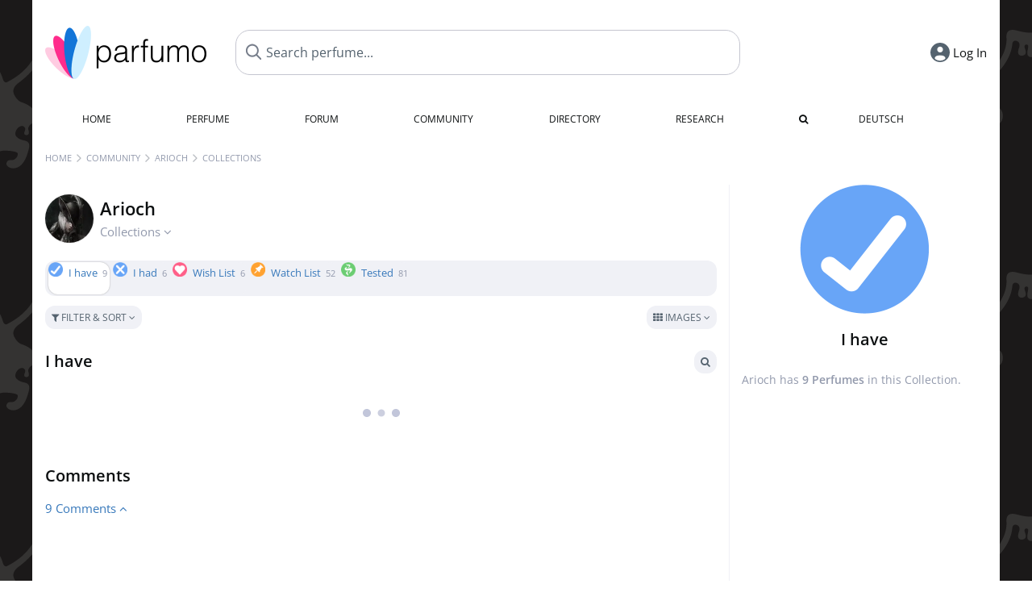

--- FILE ---
content_type: text/html; charset=UTF-8
request_url: https://www.parfumo.com/Users/Arioch/Collection/I_have
body_size: 6887
content:

<!DOCTYPE html>

<html lang="en">

	<head>
		
				<meta name="google-site-verification" content="zxJUhAYvkrWKUiYnD8mz27WHweO2nORrD06ONz9gECs">		<meta name="p:domain_verify" content="79c9b1baaf16bed67e4ba17dde6eee91"/>
		<meta name="fo-verify" content="48fe1994-cec3-46d7-8168-e8f1a7f889ef">
		<meta charset="utf-8">
				<meta name="viewport" content="width=device-width, initial-scale=1.0, viewport-fit=cover">
				<meta name="robots" content="noindex,follow">		<meta name="theme-color" content="#f0f1f6">				<link rel="preload" href="https://assets.parfumo.de/css/_style_defer11.css" as="style" onload="this.onload=null;this.rel='stylesheet'">
<noscript><link rel="https://assets.parfumo.de/css/_style_defer11.css" href="styles.css"></noscript>
<link rel="stylesheet" href="https://assets.parfumo.de/css/_style11.css">


		<link rel="apple-touch-icon" sizes="57x57" href="https://images.parfumo.de/favi/apple-icon-57x57.png">
<link rel="apple-touch-icon" sizes="60x60" href="https://images.parfumo.de/favi/apple-icon-60x60.png">
<link rel="apple-touch-icon" sizes="72x72" href="https://images.parfumo.de/favi/apple-icon-72x72.png">
<link rel="apple-touch-icon" sizes="76x76" href="https://images.parfumo.de/favi/apple-icon-76x76.png">
<link rel="apple-touch-icon" sizes="114x114" href="https://images.parfumo.de/favi/apple-icon-114x114.png">
<link rel="apple-touch-icon" sizes="120x120" href="https://images.parfumo.de/favi/apple-icon-120x120.png">
<link rel="apple-touch-icon" sizes="144x144" href="https://images.parfumo.de/favi/apple-icon-144x144.png">
<link rel="apple-touch-icon" sizes="152x152" href="https://images.parfumo.de/favi/apple-icon-152x152.png">
<link rel="apple-touch-icon" sizes="180x180" href="https://images.parfumo.de/favi/apple-icon-180x180.png">
<link rel="icon" type="image/png" sizes="192x192"  href="https://images.parfumo.de/favi/android-icon-192x192.png">
<link rel="icon" type="image/png" sizes="32x32" href="https://images.parfumo.de/favi/favicon-32x32.png">
<link rel="icon" type="image/png" sizes="96x96" href="https://images.parfumo.de/favi/favicon-96x96.png">
<link rel="icon" type="image/png" sizes="16x16" href="https://images.parfumo.de/favi/favicon-16x16.png">
<meta name="msapplication-TileColor" content="#ffffff">
<meta name="msapplication-TileImage" content="https://images.parfumo.de/favi/ms-icon-144x144.png">
<meta name="theme-color" content="#ffffff">	
		<script>
	function _typeof(t) {
		return (_typeof = "function" == typeof Symbol && "symbol" == typeof Symbol.iterator ? function(t) {
			return typeof t
		} : function(t) {
			return t && "function" == typeof Symbol && t.constructor === Symbol && t !== Symbol.prototype ? "symbol" : typeof t
		})(t)
	}! function() {
		for (var t, e, o = [], n = window, r = n; r;) {
			try {
				if (r.frames.__tcfapiLocator) {
					t = r;
					break
				}
			} catch (t) {}
			if (r === n.top) break;
			r = n.parent
		}
		t || (function t() {
			var e = n.document,
				o = !!n.frames.__tcfapiLocator;
			if (!o)
				if (e.body) {
					var r = e.createElement("iframe");
					r.style.cssText = "display:none", r.name = "__tcfapiLocator", e.body.appendChild(r)
				} else setTimeout(t, 5);
			return !o
		}(), n.__tcfapi = function() {
			for (var t = arguments.length, n = new Array(t), r = 0; r < t; r++) n[r] = arguments[r];
			if (!n.length) return o;
			"setGdprApplies" === n[0] ? n.length > 3 && 2 === parseInt(n[1], 10) && "boolean" == typeof n[3] && (e = n[3], "function" == typeof n[2] && n[2]("set", !0)) : "ping" === n[0] ? "function" == typeof n[2] && n[2]({
				gdprApplies: e,
				cmpLoaded: !1,
				cmpStatus: "stub"
			}) : o.push(n)
		}, n.addEventListener("message", (function(t) {
			var e = "string" == typeof t.data,
				o = {};
			if (e) try {
				o = JSON.parse(t.data)
			} catch (t) {} else o = t.data;
			var n = "object" === _typeof(o) ? o.__tcfapiCall : null;
			n && window.__tcfapi(n.command, n.version, (function(o, r) {
				var a = {
					__tcfapiReturn: {
						returnValue: o,
						success: r,
						callId: n.callId
					}
				};
				t && t.source && t.source.postMessage && t.source.postMessage(e ? JSON.stringify(a) : a, "*")
			}), n.parameter)
		}), !1))
	}();
</script>

<script>
	window._sp_queue = [];
	window._sp_ = {
		config: {
			accountId: 1061,
			baseEndpoint: 'https://cdn.privacy-mgmt.com',

			gdpr: {},
			events: {
				onMessageChoiceSelect: function() {
					console.log('[event] onMessageChoiceSelect', arguments);
				},
				onMessageReady: function() {
					console.log('[event] onMessageReady', arguments);
				},
				onMessageChoiceError: function() {
					console.log('[event] onMessageChoiceError', arguments);
				},
				onPrivacyManagerAction: function() {
					console.log('[event] onPrivacyManagerAction', arguments);
				},
				onPMCancel: function() {
					console.log('[event] onPMCancel', arguments);
				},
				onMessageReceiveData: function() {
					console.log('[event] onMessageReceiveData', arguments);
				},
				onSPPMObjectReady: function() {
					console.log('[event] onSPPMObjectReady', arguments);
				},
				onConsentReady: function(consentUUID, euconsent) {
					console.log('[event] onConsentReady', arguments);
				},
				onError: function() {
					console.log('[event] onError', arguments);
				},
			}
		}
	}
</script>
<script src="https://cdn.privacy-mgmt.com/unified/wrapperMessagingWithoutDetection.js" async></script>
<script>
	var uuSymplr, allCookiesSymplr = document.cookie.split(";").map((e => e.split("="))).reduce(((e, [i, o]) => ({
		...e,
		[i.trim()]: decodeURIComponent(o)
	})), {});

	function createCookieSymplr(e, i) {
		var o = e;
		if (void 0 === (uuSymplr = allCookiesSymplr.uniqueUser)) {
			let e = (Date.now() + window.navigator.userAgent + websiteSymplr).toString();
			uuSymplr = sha256(e), document.cookie = `uniqueUser=${uuSymplr};max-age=31536000;path=/;SameSite=Strict; Secure`
		}
		if (o) {
			var u = allCookiesSymplr.uniqueUserLi;
			void 0 === u && (u = sha256(i), document.cookie = `uniqueUserLi=${u};max-age=31536000;path=/;SameSite=Strict; Secure`), uuSymplr = u
		} else document.cookie = "uniqueUserLi=; max-age=0"
	}
</script>

	<script>
		var dataLayer = [];
		dataLayer.push({
			'seite': 'parfumo.com'
		});
		dataLayer.push({
			'ads': 'true'
		});
					dataLayer.push({
				'video': 'false'
			});
							if (window.innerWidth <= 450) {
				dataLayer.push({
					'sonderanzeigen': 'false'
				});
			} else {
				dataLayer.push({
					'sonderanzeigen': 'false'
				});
			}
					</script>
	<script async src="https://cdns.symplr.de/parfumo.com/parfumo.js"></script>

			<style>	body {  
		background:url('https://images.parfumo.de/pattern/pat59.gif') repeat ;         
	}
</style>				<script async src="https://www.googletagmanager.com/gtag/js?id=G-47SHE0CVWT"></script>
		<script>
			window.dataLayer = window.dataLayer || [];
			function gtag() {
				dataLayer.push(arguments);
			}
			gtag('js', new Date());
			gtag('config', 'G-47SHE0CVWT');
		</script>
	
				<title>Arioch's Perfume Collections - Parfumo</title>
			</head>

<body>

<div id="disable_div"></div>

<div class="login-modal">
	<div class="login-modal-box">
		<div class="login-modal-close"></div>
		<h2 class="mb-2">Log in</h2>
		<form action="https://www.parfumo.com/board/login.php" method="post" class="login-modal-form">
			<input type="hidden" name="autologin" value="checked">
			<input type="hidden" name="login" value="Login">
			<input type="hidden" name="redirect" value="">
						<div class="login-modal-username" id="login-username-field">
				<input type="text" placeholder="Username" name="username" id="username" class="uk-input" autocomplete="username">
			</div>
			<input type="password" placeholder="Password" name="password" id="password" class="uk-input" autocomplete="current-password">
			<button class="pbtn pbtn-blue w100" type="submit">Log In</button>
			<a href="https://www.parfumo.com/account/register" class="pbtn pbtn-lightgrey w100">Create Account</a>
			<a href="https://www.parfumo.com/account/password_forgot" class="text-sm text-center blue mt-1">Forgot your Password?</a>
		</form>
	</div>
</div>


	<div class="header-wrapper">
		<header>
			<div class="main-header" id="page-top">

	<div class="pre-nav flex">

		<div class="left">
			<div class="logo-holder" itemscope itemtype="https://schema.org/Organization">
				<a href="https://www.parfumo.com" itemprop="url"><img src="https://images.parfumo.de/logos/logo.png" class="logo-v2" alt="Parfumo - the Perfume Community" itemprop="logo"></a>
			</div>
		</div>
		<!-- end left -->

		<div id="search-top" class="middle search hide-mobile">
			<form action="https://www.parfumo.com/s_perfumes_x.php" method="get" class="form-s-ext">
				<input type="hidden" name="in" value="1">
				<div class="search-top-a">
					<input type="hidden" name="order" class="ls-order" value="">
					<input id="s_top" class="action-livesearch" data-wearing-perfume-id="0" name="filter" type="text" value="" spellcheck="false" autocomplete="off" placeholder="Search perfume..." aria-label="Search perfume..."><button type="submit" class="btn-s-ext"><i class="fa fa-search"></i></button>
				</div>
			</form>
			<div id="livesearch"></div>
		</div>
		<!-- end middle -->

		<div class="right">
			<div class="header-icons flex">
				<div id="search-btn" class="icon search pointer" onclick="toggleSearch()"></div>
				<div id="login-btn" class="icon login-reg login pointer hide-on-search"><span>Log In</span></div>
					<div id="mobile-sidebar-btn" class="icon sidebar-toggle pointer hide-on-search"></div>
							<div id="mobile-menu-btn" class="icon sb pointer hide-on-search"></div>
			</div>
		</div>
		<!-- end right -->

	</div>
	<!-- end pre-nav -->

	<div class="nav-container">
		<nav class="navi">
			<a href="https://www.parfumo.com" class="">Home</a>
			<a href="https://www.parfumo.com/Perfumes" class="">Perfume</a>
			<a href="https://www.parfumo.com/forums" class="">Forum</a>
			<a href="https://www.parfumo.com/Community" class="">Community</a>
			<a href="https://www.parfumo.com/Brands" class="">Directory</a>
			<a href="https://www.parfumo.com/fdb" class="research" title="Research">Research</a>
			<a href="https://www.parfumo.com/search?show_search=1" class=""><i class="fa fa-search" title="Advanced Search"></i></a>
			<div>
				<a href="https://www.parfumo.de/" class="secondary">Deutsch</a>
	</div>		</nav>
	</div>
</div>

<div class="nav-bottom cb"></div>
<div id="mobile-panel-backdrop"></div>
<div id="mobile-menu" class="mobile-menu mobile-slide-panel">

	<div class="mobile-menu-scroll">

					<div class="mobile-menu-primary mobile-menu-auth">
				<a href="https://www.parfumo.com/account/register"><i class="fa fa-user-plus"></i>Join us!</a>
				<a href="#" id="mobile-menu-login-btn"><i class="fa fa-sign-in"></i>Log In</a>
			</div>
		
		
					<div class="mobile-menu-section">
				<ul class="mobile-menu-items">
					<li><a href="https://www.parfumo.com" class="">Home</a></li>
					<li><a href="https://www.parfumo.com/Perfumes" class="">Perfume</a></li>
					<li><a href="https://www.parfumo.com/forums" class="">Forum</a></li>
					<li><a href="https://www.parfumo.com/Community" class="">Community</a></li>
					<li><a href="https://www.parfumo.com/Brands" class="">Directory</a></li>
										<li><a href="https://www.parfumo.com/fdb">Research</a></li>
											<li><a href="https://www.parfumo.com/search?show_search=1" class="">Advanced Search</a></li>
																								</ul>
			</div>

					
					<div class="mobile-menu-footer">
				<a href="#" onclick="toggleDarkMode(); return false;"><i class="fa fa-moon-o"></i>Dark</a>
								<a href="https://www.parfumo.de/"><i class="fa fa-globe"></i>Deutsch</a>
			</div>
		
	</div>
</div>
		</header>
	</div>

			<div class="bc_wrapper"><div id="bc_holder" class="flex w-100"><div class="bc_link nowrap"><a href="https://www.parfumo.com">Home</a></div><div class="bc_sep"></div><div class="bc_link nowrap"><a href="https://www.parfumo.com/Community">Community</a></div><div class="bc_sep"></div><div class="bc_link nowrap"><a href="https://www.parfumo.com/Users/Arioch">Arioch</a></div><div class="bc_sep"></div><div class="bc_link nowrap">Collections</div></div></div>
	
	<div class="body-wrapper w-100">

		<div class="page-wrapper">
<div class="content_wrapper">

	<div class="main">
		
<div class="idcard-nav-arrow-toggle pointer flex mt-1">
	<div>
		<img src="https://media.parfumo.com/user_photo/9f/9f_f32c1a0cc757be64494b2c4967eb4c2d6363c146_1000.jpg?width=120&aspect_ratio=1:1" class="user-pic-id-card" alt="Arioch">
	</div>
	<div>
		<h1>Arioch</h1>
		<div class="text-base nowrap lightgrey mb-2">
			Collections <i class="fa fa-angle-down idcard-nav-arrow arrow-bounce" aria-hidden="true"></i>
		</div>
	</div>
</div>


<div class="ptabs-container idcard-nav hide mb-1"><nav class="flex ptabs "><div><a href="https://www.parfumo.com/Users/Arioch"><img src="https://media.parfumo.com/user_photo/9f/9f_f32c1a0cc757be64494b2c4967eb4c2d6363c146_1000.jpg?width=40&aspect_ratio=1:1" alt="Arioch" class="user-pic-xs mr-0 mb-0">Arioch</a></div><div class="active"><a href="https://www.parfumo.com/Users/Arioch/Collection"><img src="https://images.parfumo.de/icon_collection_36.png" alt="Collections" class="ptab-image"> Collections <span class="ptab-cnt text-3xs lightgrey">9</span></a></div><div><a href="https://www.parfumo.com/Users/Arioch/reviews"><img src="https://images.parfumo.de/icon_review_36.png" alt="Reviews" class="ptab-image"> Reviews <span class="ptab-cnt text-3xs lightgrey">86</span></a></div><div><a href="https://www.parfumo.com/Users/Arioch/PerfumePictures"><img src="https://images.parfumo.de/icon_imagery_36.png" alt="Photos" class="ptab-image"> Photos <span class="ptab-cnt text-3xs lightgrey">5</span></a></div><div><a href="https://www.parfumo.com/Users/Arioch/Photo_Album"><img src="https://images.parfumo.de/icon_album_36.png" alt="Album" class="ptab-image"> Album <span class="ptab-cnt text-3xs lightgrey">2</span></a></div><div><a href="https://www.parfumo.com/Users/Arioch/Wall"><img src="https://images.parfumo.de/icon_wall_36.png" alt="Wall" class="ptab-image"> Wall <span class="ptab-cnt text-3xs lightgrey">0</span></a></div></nav></div>
<div class="ptabs-container users_wardrobe"><nav class="flex ptabs "><div class="active"><a href="https://www.parfumo.com/Users/Arioch/Collection/I_have"><img src="https://images.parfumo.de//wr/icon_have.png" alt="I have" class="ptab-image"> I have <span class="ptab-cnt text-3xs lightgrey">9</span></a></div><div><a href="https://www.parfumo.com/Users/Arioch/Collection/I_had"><img src="https://images.parfumo.de//wr/icon_had.png" alt="I had" class="ptab-image"> I had <span class="ptab-cnt text-3xs lightgrey">6</span></a></div><div><a href="https://www.parfumo.com/Users/Arioch/Collection/Wish_List"><img src="https://images.parfumo.de//wr/icon_want.png" alt="Wish List" class="ptab-image"> Wish List <span class="ptab-cnt text-3xs lightgrey">6</span></a></div><div><a href="https://www.parfumo.com/Users/Arioch/Collection/Watch_List"><img src="https://images.parfumo.de//wr/icon_memo.png" alt="Watch List" class="ptab-image"> Watch List <span class="ptab-cnt text-3xs lightgrey">52</span></a></div><div><a href="https://www.parfumo.com/Users/Arioch/Collection/Tested"><img src="https://images.parfumo.de//wr/icon_tested.png" alt="Tested" class="ptab-image"> Tested <span class="ptab-cnt text-3xs lightgrey">81</span></a></div></nav></div>
<div class="wr-own hide">
	</div>


<form id="pf-form" method="get" action="https://www.parfumo.com/action/_aa_filter.php">
	<input type="hidden" name="is_wr" value="1">	<div class="p-filter-section-wrap mt-1 mb-1">
		<div class="p-filter-section-filter nowrap pointer" onclick="toggleWithArrows('.p-filter-section-hidden-wrap','.arr')" >
							<div class="pbtn-link pbtn-link-small"><i class="fa fa-filter" aria-hidden="true"></i> Filter & Sort <i class="fa fa-angle-down arr"></i></div>
								</div>
		<div class="p-filter-section-view">
				

	<div class="pdropdn inline">
		<span class="pbtn-link pbtn-link-small pointer" onclick="toggleViewDropdown(this)">
							<i class="fa fa-th" aria-hidden="true"></i> Images															<i class="fa fa-angle-down" aria-hidden="true"></i>
		</span>
		<div class="pdropdn-options" style="display:none;">
			<a href="https://www.parfumo.com/action/change_list_type.php?list_type=image&amp;wardrobe=1" rel="nofollow"><i class="fa fa-th" aria-hidden="true"></i> Images</a>
			<a href="https://www.parfumo.com/action/change_list_type.php?list_type=gallery&amp;wardrobe=1" rel="nofollow"><i class="fa fa-th-large" aria-hidden="true"></i> Gallery</a>
			<a href="https://www.parfumo.com/action/change_list_type.php?list_type=list&amp;wardrobe=1" rel="nofollow"><i class="fa fa-list" aria-hidden="true"></i> List</a>
			<a href="https://www.parfumo.com/action/change_list_type.php?list_type=compact&amp;wardrobe=1" rel="nofollow"><i class="fa fa-align-justify" aria-hidden="true"></i> Compact</a>
		</div>
	</div>


			</div>
	</div>

	<div class="p-filter-section-hidden-wrap hide">

		<div class="p-filter-section-hidden">

			<div class="left">

									<select id="pf-order" name="order" class="uk-select pf-trigger">

													<option value="wr_o" >Ordered by  Arioch</option>

							<option value="wr_add_desc" >Date of Entry (newest)</option>
							<option value="wr_add_asc" >Date of Entry (oldest)</option>

															<option value="wr_col" >Color</option>
													
						
						<option value="n_asc" >Name (A - Z)</option>
						<option value="n_desc" >Name (Z - A)</option>

													<option value="br_asc" >Brand (A - Z)</option>
							<option value="br_desc" >Brand (Z - A)</option>
						
						
						<option value="v_desc" >Scent (popular)</option>
						<option value="v_asc" >Scent (least popular)</option>

						<option value="d_desc" >Lasting (longest)</option>
						<option value="d_asc" >Lasting (shortest)</option>

						<option value="b_desc" >Bottle (popular)</option>
						<option value="b_asc" >Bottle (least popular)</option>

						<option value="s_desc" >Sillage (highest)</option>
						<option value="s_asc" >Sillage (lowest)</option>

						<option value="p_desc" >Value for Money (high)</option>
						<option value="p_asc" >Value for Money (low)</option>

													<option value="y_asc" >Release Year (oldest)</option>
							<option value="y_desc" >Release Year (newest)</option>
						
													<option value="wc_asc" >Worn (long ago)</option>
							<option value="wc_desc" >Worn (recently)</option>
							<option value="wp_desc" >Paid (descending)</option>
							<option value="wp_asc" >Paid (ascending)</option>
						
						
											</select>

					
				
							</div>

			<div class="right">
													<div class="fr">
						<a href="https://www.parfumo.com/s_perfumes_x.php?&wr_id=3914%3B1" class="pbtn-link"><i class="fa fa-search"></i> Advanced Search <i class="fa fa-angle-right"></i></a>
					</div>
							</div>
		</div>
	</div>
</form>


<div id="wr_content_wrapper" class="mt-2">

	<div class="wr-header-container mb-2">
		<div class="wr-header-top">
			<div class="wr-header-title">
				<h2>I have</h2>
			</div>
			
			<div class="wr-header-actions">
									<a href="https://www.parfumo.com/s_perfumes_x.php?&wr_id=3914%3B1" class="pbtn-link wr-ui-element"><i class="fa fa-search"></i></a>
																			</div>
		</div>
		
			</div>

	<div id="add_wr" class="hide mb-2">
		<div class="grey-box">
			<div class="flex w-100">
				<div class="w-100">
					<form action="#" onsubmit="return false;">
						<input class="uk-input" type="text" id="s_add_wr" autocomplete="off" name="q" placeholder="Add perfumes..." onkeyup="showResultAddWr(event)">
						<div class="ls_popup_wrap">
							<div class="ls_popup" id="livesearch_add_wr"></div>
						</div>
					</form>
				</div>
				<div>
					<button class="action_add pbtn pbtn-blue ml-0-5" type="button">Done</button>
				</div>
			</div>
		</div>
	</div>

	<div id="wr_content" class="mt-1"></div>

	<div class="cb fr text-xs lightgrey wr_last_update pt-1"></div>
	<div class="cb"></div>
	
	
	
		<div class="cb" id="comment"></div><br>
		<h2 >Comments</h2>

		
		
		
<div id="comments-wr_1-3914" ></div>

	<div class="blue pointer mt-1 mb-2" id="comments-dropdown-wr_1-3914">
		<span class="comments_nr_wrapper_wr_1_3914"><span class="comments_nr_wr_1_3914">9 Comments</span> <i class="fa fa-angle-up arr_wr_1_3914"></i></span>
	</div>

	<div id="comments-holder-wr_1-3914" ></div>


	<div id="comments-holder-wr_1-3914" >
			</div>
				


		
</div>

	</div>

	<div class="sidebar">
		<div class="text-center mb-2">
	<img src="https://images.parfumo.de/wr/icon_have_l.png" class="icon_sidebar" alt="I have">
	<div class="text-xl bold mt-1">I have</div>
	</div>

<div class="text-sm leading-6 lightgrey">
	Arioch has <span class="bold">9		Perfumes</span> in this Collection.</div>



	</div>

</div>

</div>
</div>

<footer id="footer_holder">

	<div id="footer">

					<div class="mt-2"><a href="https://www.parfumo.com/account/register">Create your account now!</a></div>
		
		<div class="footer-links leading-8 flex">

			<div class="section">
				<div class="links">
					<div class="section_title upper">All about perfume</div>
					<a href="https://www.parfumo.com/Perfumes" class="lightgrey">Perfume</a><br>
					<a href="https://www.parfumo.com/Popular_Brands" class="lightgrey">Perfume Brands</a><br>
					<a href="https://www.parfumo.com/Perfumers" class="lightgrey">Perfumers</a><br>
					<a href="https://www.parfumo.com/Fragrance_Notes" class="lightgrey">Fragrance Notes</a><br>
					<a href="https://www.parfumo.com/Perfumes/Dupes" class="lightgrey">Similar Perfumes</a>
				</div>
			</div>

			<div class="section">
				<div class="links">
					<div class="section_title upper">Parfumo</div>
					<a href="https://www.parfumo.com/rules" class="lightgrey">Community Rules</a><br>
					<a href="https://www.parfumo.com/team" class="lightgrey">Parfumo Team</a><br>
															<a href="https://parfumo.app" rel="noopener" target="_blank" class="lightgrey">Parfumo App</a><br>									</div>
			</div>

			<div class="section">
				<div class="links">
					<div class="section_title upper">Service</div>
					<a href="https://www.parfumo.com/help" class="lightgrey">Help</a><br>
					<a href="https://www.parfumo.com/Sitemap" class="lightgrey">Sitemap</a><br>
					<a href="https://www.parfumo.com/Privacy_Policy" class="lightgrey">Privacy Policy</a><br>
										<a href="#" onclick="window._sp_.gdpr.loadPrivacyManagerModal(237108)" class="lightgrey">Cookie Settings</a><br>					<a href="https://www.parfumo.com/legal-notice" class="lightgrey">Legal Notice</a>
				</div>
			</div>

			<div class="section">

				<div class="social-icons flex">
					<div><a href="https://instagram.com/parfumo" rel="noopener" target="_blank"><img src="https://images.parfumo.de/social/instagram.png" loading="lazy" alt="Instagram"></a></div>
					<div><a href="https://www.facebook.com/parfumo" rel="noopener" target="_blank"><img src="https://images.parfumo.de/social/facebook.png" loading="lazy" alt="Facebook"></a></div>
					<div><a href="https://twitter.com/parfumo" rel="noopener" target="_blank"><img src="https://images.parfumo.de/social/x.png" loading="lazy" alt="X / Twitter"></a></div>
				</div>

				<div class="store_icons">
					
											<a href="https://apps.apple.com/app/parfumo/id1220565521" rel="noopener" target="_blank"><img src="https://images.parfumo.de/footer_app_store.png" alt="App Store" loading="lazy" class="app"></a>
						<a href="https://play.google.com/store/apps/details?id=de.parfumo.app&hl=en" rel="noopener" target="_blank"><img src="https://images.parfumo.de/footer_play_store.png" loading="lazy" alt="Play Store" class="app"></a>
														</div>
				<div class="mt-0-5">
										<div class="lang-toggle">
																			<span class="active"><img src="https://images.parfumo.de/footer_us.png" alt="EN" loading="lazy">English</span>
							<a href="https://www.parfumo.de/"><img src="https://images.parfumo.de/footer_de.png" alt="DE" loading="lazy">Deutsch</a>
											</div>
				</div>
			</div>
		</div>

		<div class="text-center mt-2"><a href="https://www.parfumo.com/support-us" class="pbtn pbtn-darkgrey"><img src="https://images.parfumo.de/donate_icon_footer.png" alt="This community is fueled by our passion for perfume ...and coffee!" class="donate_mug">Support Parfumo <i class="fa fa-angle-right" aria-hidden="true"></i></a></div>

		<div class="text-2xs text-center lightgrey upper mt-3">
			Smelling great since 2008! | &copy; Parfumo
		</div>

		
	</div>

</footer>

<script src="https://www.parfumo.com/js/plugins/jquery-3.7.1.min.js"></script>
<script src="https://assets.parfumo.de/js/_js_main11.js"></script>
<script src="https://assets.parfumo.de/js/main11.js"></script>
		<script src="https://www.parfumo.com/js/plugins/Sortable.min.js"></script>
		<script src="https://www.parfumo.com/js/plugins/jquery-sortable.js"></script>		<script src="https://assets.parfumo.de/js/wardrobe11.js"></script>



	<script>
		$(".idcard-nav-arrow-toggle").click(function(){toggleWithArrows('.idcard-nav','.idcard-nav-arrow');});$('.action_own').click(function(){toggleWithArrows('.wr-own','.arr-wr-own');if(typeof arrow_animation!=='undefined'){clearTimeout(arrow_animation);}});$('.action_wr_sort').click(function(){wrSortable('have');});$('.action_wr_sort_done').click(function(){wrSortableDone('9');});$(".pf-trigger").change(function(){$('#pf-form').submit();});$(".section-slider").click(function(){$(this).closest('.pf-trigger').click();});$('#comments-dropdown-wr_1-3914').click(function(){getAllComments('wr_1','3914','3914','','c7487b936074d37a36eb4d955f1cfb7d',true,false,'0','0');});$(function(){getAllComments('wr_1','3914','3914','','c7487b936074d37a36eb4d955f1cfb7d',false,true,'0','0');});function getWardrobe(id,nick,type,type_url,gender,order,total_no_filter){$("#wr_content").html('<div class="ajax_loader_class p-2"></div>');$.post("/action/wardrobe/get_wardrobe.php",{id:id,nick:nick,type:type,type_url:type_url,gender:gender,order:order,total_no_filter:total_no_filter,csrf_key:'ed84ebf634bb2c867396d9dc941e1c07'},function(data){$('#wr_content').html(data);});}
$(function(){getWardrobe(3914,'Arioch','have','I_have','','','9');});$(".pf-trigger").change(function(){$('#pf-form').submit();});$(".section-slider").click(function(){$(this).closest('.pf-trigger').click();});	</script>

<script>(function(){function c(){var b=a.contentDocument||a.contentWindow.document;if(b){var d=b.createElement('script');d.innerHTML="window.__CF$cv$params={r:'9c686d7c7f5aada9',t:'MTc2OTg1NDMxNA=='};var a=document.createElement('script');a.src='/cdn-cgi/challenge-platform/scripts/jsd/main.js';document.getElementsByTagName('head')[0].appendChild(a);";b.getElementsByTagName('head')[0].appendChild(d)}}if(document.body){var a=document.createElement('iframe');a.height=1;a.width=1;a.style.position='absolute';a.style.top=0;a.style.left=0;a.style.border='none';a.style.visibility='hidden';document.body.appendChild(a);if('loading'!==document.readyState)c();else if(window.addEventListener)document.addEventListener('DOMContentLoaded',c);else{var e=document.onreadystatechange||function(){};document.onreadystatechange=function(b){e(b);'loading'!==document.readyState&&(document.onreadystatechange=e,c())}}}})();</script></body>

</html>